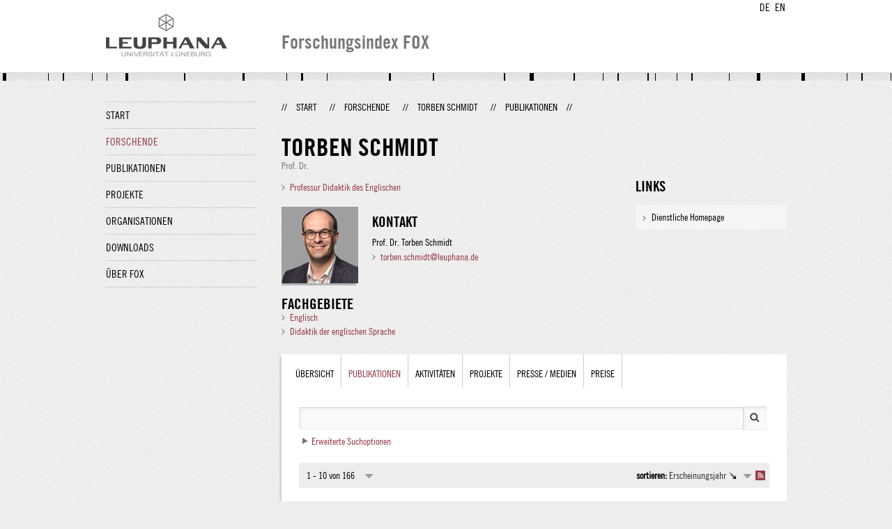

--- FILE ---
content_type: text/html;charset=UTF-8
request_url: http://fox.leuphana.de/portal/de/persons/torben-schmidt(83af3bba-0ef5-4c4b-83dd-aebc7b1ecc75)/publications.html?page=0
body_size: 9202
content:
<!DOCTYPE html PUBLIC "-//W3C//DTD XHTML 1.1//EN" "http://www.w3.org/TR/xhtml11/DTD/xhtml11.dtd"><html xmlns="http://www.w3.org/1999/xhtml" lang="de" xml:lang="de"><head>
			<meta http-equiv="Content-Type" content="text/html;charset=utf-8" />
			<title>Torben Schmidt - Leuphana Universität Lüneburg</title><link type="text/css" rel="stylesheet" href="/portal/resources/style/css/combined/portal.css?stamp=1769414864249" /><script type="text/javascript" src="/portal/dwr/engine.js?stamp=1769414864249"></script><script type="text/javascript" src="/portal/dwr/interface/PureFacade.js?stamp=1769414864249"></script><script type="text/javascript" src="/portal/resources/style/lib/prototype.js?stamp=1769414864249"></script><script type="text/javascript" src="/portal/resources/style/js/atira.js?stamp=1769414864249"></script><script type="text/javascript" src="/portal/resources/style/js/atira_chart.js?stamp=1769414864249"></script><script type="text/javascript" src="/portal/dwr/interface/GraphFacade.js?stamp=1769414864249"></script><link type="text/css" rel="stylesheet" href="/portal/resources/style/css/combined/portal.css?stamp=1769414864249" /><script type="text/javascript" src="/portal/resources/style/js/jquery-3.1.1.min.js?stamp=1769414864249"></script><script type="text/javascript" src="/portal/resources/style/js/jquery.jcarousel.js?stamp=1769414864249"></script><script type="text/javascript" src="/portal/resources/style/js/site.js?stamp=1769414864249"></script><!-- start: head --><!-- end: head --><script type="text/javascript" src="/portal/resources/core/style/js/portal.js?stamp=1769414864249"></script></head><body class="de_DE de_DE de webkit">
            <div id="top">
                <div id="header">
                    <div class="wrapper clearfix">
                        <div id="portal-language-switch">
                             <ul>
                                    <li><a class="portal_link locale locale_de_DE selected" href="http://fox.leuphana.de/portal/de/persons/torben-schmidt(83af3bba-0ef5-4c4b-83dd-aebc7b1ecc75)/publications.html?page=0" title="DE"><span>DE</span></a></li>
                                    <li><a class="portal_link locale locale_en_GB" href="http://fox.leuphana.de/portal/en/persons/torben-schmidt(83af3bba-0ef5-4c4b-83dd-aebc7b1ecc75)/publications.html?page=0" title="EN"><span>EN</span></a></li>
                            </ul>
                        </div><a class="portal_link logo" href="http://www.leuphana.de/forschung"><span>
                            <img src="/portal/resources/style/gfx/leuphana-logo.png" alt="Leuphana Universität Lüneburg" /></span></a>
                        <div id="header-content" class="pull-right">
                            <span class="title">Forschungsindex FOX</span>
                        </div>
                    </div>
                </div>
                <div class="lines"></div>
            </div>
            <div id="container">
                <div class="wrapper">
                    <div class="clearfix">
                        <div class="sidebar pull-left">
                            <div id="secondary-menu">
                                <ul class="dotted-line">
                                    <li><a class="portal_link" href="http://fox.leuphana.de/portal/de/"><span>Start</span></a></li>
                                    <li class="selected"><a class="portal_link" href="http://fox.leuphana.de/portal/de/persons/index.html"><span>Forschende</span></a>
                                    </li>
                                    <li><a class="portal_link" href="http://fox.leuphana.de/portal/de/publications/index.html"><span>Publikationen</span></a>
                                    </li>
                                    <li><a class="portal_link" href="http://fox.leuphana.de/portal/de/projects/index.html"><span>Projekte</span></a>
                                    </li>
                                    <li><a class="portal_link" href="http://fox.leuphana.de/portal/de/organisations/index.html"><span>Organisationen</span></a></li>
                                    <li><a class="portal_link" href="http://fox.leuphana.de/portal/de/statistics.html"><span>Downloads</span></a></li>
                                    <li><a class="portal_link" href="http://fox.leuphana.de/portal/de/about.html"><span>Über FOX</span></a></li>
                                </ul>
                            </div>
                        </div>
                        <div id="content" class="full-width">
                            <ol class="breadcrumb">
                               <li class="separator">//</li>
                               <li><a class="portal_link" href="http://fox.leuphana.de/portal/de/"><span>Start</span></a></li>
                               <li class="separator">//</li>
        <li><a class="portal_link" href="http://fox.leuphana.de/portal/de/persons/index.html"><span>Forschende</span></a></li>
        <li class="separator">//</li>
        <li><a class="portal_link" href="http://fox.leuphana.de/portal/de/persons/torben-schmidt(83af3bba-0ef5-4c4b-83dd-aebc7b1ecc75).html"><span>Torben Schmidt</span></a></li>
        <li class="separator">//</li>
        <li class="selected">Publikationen</li>
                               <li class="separator">//</li>
                            </ol>
                            <div id="main">
			<div class="view person_view">
				<div class="view_title"><div class="rendering rendering_person rendering_leuphanapersonnamelegaltitlerendererportal rendering_person_leuphanapersonnamelegaltitlerendererportal"><h2 class="title"><span class="person">Torben Schmidt</span></h2><p>Prof. Dr.</p></div>
				</div>
				<div class="view_container">
                    <div class="clearfix">
                        <div class="view_content"><div class="rendering rendering_person rendering_personorganisationsnamelistportal rendering_person_personorganisationsnamelistportal"><ul class="relations organisations"><li><a rel="Organisation" href="http://fox.leuphana.de/portal/de/organisations/professur-didaktik-des-englischen(036a96e4-e62c-4410-8822-29b3019e20cf).html" class="link"><span>Professur Didaktik des Englischen</span></a></li></ul></div>
                            <div class="person_vcard">
                                <div class="person_photo">
                                            <img src="http://fox.leuphana.de/portal/files/74905247/schmidt_torben_795_64714.1535x1535px.Quadrat.jpg" alt="Torben Schmidt" />
                                </div>
                                <div class="person_information">
                                            <h2>Kontakt</h2><div class="rendering rendering_person rendering_leuphanapersondisplaynamerendererportal rendering_person_leuphanapersondisplaynamerendererportal"><p>Prof. Dr. Torben Schmidt</p></div><div class="rendering rendering_person rendering_personorganisationscontactportal rendering_person_personorganisationscontactportal"><ul class="relations email"><li><a href="mailto:torben.schmidt@leuphana.de" class="link"><span>torben.schmidt@leuphana.de</span></a></li></ul><div class="phonenumbers"></div></div>
                                </div>
                            </div><div class="rendering rendering_keywordable rendering_keywordsextensionportal rendering_keywordable_keywordsextensionportal"><ul class="relations keywords"><h3 class="subheader">Fachgebiete</h3><li><strong><a href="http://fox.leuphana.de/portal/de/persons/browse.html?uri=/dk/atira/pure/core/keywords/600089207" class="link"><span>Englisch</span></a></strong></li><li><strong><a href="http://fox.leuphana.de/portal/de/persons/browse.html?uri=/dk/atira/pure/core/keywords/didaktik_der_englischen_sprache" class="link"><span>Didaktik der englischen Sprache</span></a></strong></li></ul></div>
                        </div>
                        <div class="view_sidebar"><div class="rendering rendering_person rendering_leuphanapersonwebsiterendererportal rendering_person_leuphanapersonwebsiterendererportal"><h3 class="subheader">Links</h3><ul class="relations links"><li><a onclick="window.open(this.href, '_blank','noopener,noreferrer'); return false;" href="http://www.leuphana.de/torben-schmidt?pid=657430" class="link"><span>Dienstliche Homepage</span></a></li></ul></div>
                        </div>
                    </div>
        <div class="box tabbed-content" style="margin-top: 20px;">
		<ul class="tabs">
			<li><a class="portal_link" href="http://fox.leuphana.de/portal/de/persons/torben-schmidt(83af3bba-0ef5-4c4b-83dd-aebc7b1ecc75).html"><span>Übersicht</span></a>
			</li>
				<li class="selected"><a class="portal_link" href="http://fox.leuphana.de/portal/de/persons/torben-schmidt(83af3bba-0ef5-4c4b-83dd-aebc7b1ecc75)/publications.html"><span>
					Publikationen
					</span></a>
				</li>
				<li><a class="portal_link" href="http://fox.leuphana.de/portal/de/persons/torben-schmidt(83af3bba-0ef5-4c4b-83dd-aebc7b1ecc75)/activities.html"><span>
					Aktivitäten
					</span></a>
				</li>
				<li><a class="portal_link" href="http://fox.leuphana.de/portal/de/persons/torben-schmidt(83af3bba-0ef5-4c4b-83dd-aebc7b1ecc75)/projects.html"><span>
					Projekte
					</span></a>
				</li>
				<li><a class="portal_link" href="http://fox.leuphana.de/portal/de/persons/torben-schmidt(83af3bba-0ef5-4c4b-83dd-aebc7b1ecc75)/clippings.html"><span>
					Presse / Medien
					</span></a>
				</li>
				<li><a class="portal_link" href="http://fox.leuphana.de/portal/de/persons/torben-schmidt(83af3bba-0ef5-4c4b-83dd-aebc7b1ecc75)/prizes.html"><span>
					Preise
					</span></a>
				</li>
		</ul>
            <div class="tab_inner">
                <div class="clearfix">

    <div class="search_box tab_searchbox">
        <form method="get" action="publications.html"><span class="portal_searchfield" id="j_id-2065074737_6f50983a_container"><span><span><input type="text" class="portal_searchfield" value="" id="j_id-2065074737_6f50983a" name="query" /></span></span></span><script type="text/javascript">
try {(function() {
var obj = new portal.SearchField({'element':'j_id-2065074737_6f50983a_container','focusOnLoad':true});
})();} catch (e) {if (window['atira']) {atira.handleException(e);}}
</script><input type="image" src="/portal/resources/style/gfx/search.png" class="search_button" /><div class="portal_disclosure" id="j_id-2065074737_6f509814"><a class="portal_disclosure" href="javascript:void(0);"><span></span></a><div class="portal_disclosure_body"><div class="portal_disclosure_closed">
                    <div class="toggler"><a class="portal_link" href="javascript:void(0);" onclick="atira.widget.get('advanced').toggle();"><span>Erweiterte Suchoptionen</span></a>
                    </div></div><div class="portal_disclosure_opened">
                    <div class="toggler"><a class="portal_link" href="javascript:void(0);" onclick="atira.widget.get('advanced').toggle();"><span>Erweiterte Suchoptionen</span></a>
                    </div>
                    <div id="advanced">
	
	<div class="core_filter core_filter_multipleorganisations portal_facet_panel portal_facet_panel_organisations" id="core_filter_multipleorganisations">
		<div class="portal_facet_title core_filter_legend"><label for="organisationsFilter">Organisation</label></div>
		<div class="portal_facet_content core_filter_content">
					<div class="portal_hierarchical_popup_wrapper">
						<div id="organisationsPopup" class="portal_hierarchical_popup">
							<p class="core_filter_multipleorganisations_reset"><a class="portal_link" href="javascript:void(0);"><span>Zurücksetzen</span></a></p><div class="portal_hierarchical_renderer" id="j_id1711399151_57e2bb66">
<script type="text/javascript">new portal.HierarchicalRenderer({'element':'j_id1711399151_57e2bb66'});</script>
<ul><li class="level1"><div class="portal_hd_item"><a class="portal_hd_nochildren"><span></span></a><div class="portal_hd_body"><span class="rendering rendering_inline rendering_organisation rendering_organisation_inline"><a onclick="nav(this,882);return false;" href="#" class="common_link"><span><a onclick="nav(this,882);return false;" href="#" class="common_link"><span>Leuphana Universität Lüneburg</span></a></span></a></span></div></div></li></ul></div>
						</div><span class="portal_searchfield" id="organisationName_container"><span><span><input type="text" class="portal_searchfield" value="" id="organisationName" name="organisationName" /></span></span></span><script type="text/javascript">
try {(function() {
var obj = new portal.SearchField({'element':'organisationName_container'});
})();} catch (e) {if (window['atira']) {atira.handleException(e);}}
</script>
						<input type="hidden" id="organisations" name="organisations" />
								<script type="text/javascript">
									portal.OrganisationFilter.initialize({placeholder:'Organisation hinzufügen...'});
								</script>
					</div>
		</div>
	</div>
			<div class="core_filter portal_facet_panel portal_facet_panel_type templatetype_filter">
				<div class="portal_facet_title core_filter_legend"><label for="templateTypeFilter">Typ</label></div>
				<div class="portal_facet_content">
					<select class="type_select" name="type" id="templateTypeFilter">
						<option selected="selected"></option>
							<option value="/dk/atira/pure/researchoutput/researchoutputtypes/memorandum/%" class="type_option">Denkschriften, Stellungnahmen, Anhörungen</option>
							<option value="/dk/atira/pure/researchoutput/researchoutputtypes/nontextual/%" class="type_option">Nicht textorientierte Veröffentlichungen</option>
							<option value="/dk/atira/pure/researchoutput/researchoutputtypes/contributiontobookanthology/%" class="type_option">Konferenzbeiträge</option>
							<option value="/dk/atira/pure/researchoutput/researchoutputtypes/contributiontojournal/%" class="type_option">Beiträge in Zeitschriften</option>
							<option value="/dk/atira/pure/researchoutput/researchoutputtypes/bookanthology/%" class="type_option">Bücher und Anthologien</option>
							<option value="/dk/atira/pure/researchoutput/researchoutputtypes/patent/%" class="type_option">Schutzrechte</option>
							<option value="/dk/atira/pure/researchoutput/researchoutputtypes/othercontribution/%" class="type_option">Andere wissenschaftliche Beiträge</option>
							<option value="/dk/atira/pure/researchoutput/researchoutputtypes/contributiontomemorandum/%" class="type_option">Beiträge in Denkschriften, Stellungnahmen, Anhörungen</option>
							<option value="/dk/atira/pure/researchoutput/researchoutputtypes/workingpaper/%" class="type_option">Arbeits- oder Diskussionspapiere und Berichte</option>
					</select>
				</div>
			</div>
	<div class="core_filter portal_facet_panel language_filter">
		<div class="portal_facet_title core_filter_legend"><label for="languageFilter">Sprache</label></div>
		<div class="portal_facet_content language_content">
				<select name="language" id="languageFilter">
					<option value=" " selected="selected"></option>
						<option value="/dk/atira/pure/core/languages/de_DE">Deutsch</option>
						<option value="/dk/atira/pure/core/languages/en_GB">Englisch</option>
						<option value="/dk/atira/pure/core/languages/chinesisch">Chinesisch</option>
						<option value="/dk/atira/pure/core/languages/d_nisch">Dänisch</option>
						<option value="/dk/atira/pure/core/languages/esperanto">Esperanto</option>
						<option value="/dk/atira/pure/core/languages/finnish">Finnisch</option>
						<option value="/dk/atira/pure/core/languages/french">Französisch</option>
						<option value="/dk/atira/pure/core/languages/greek">Griechisch</option>
						<option value="/dk/atira/pure/core/languages/italian">Italienisch</option>
						<option value="/dk/atira/pure/core/languages/japanese">Japanisch</option>
						<option value="/dk/atira/pure/core/languages/katalanisch">Katalanisch</option>
						<option value="/dk/atira/pure/core/languages/koreanisch">Koreanisch</option>
						<option value="/dk/atira/pure/core/languages/kroatisch">Kroatisch</option>
						<option value="/dk/atira/pure/core/languages/niederl_ndisch">Niederländisch</option>
						<option value="/dk/atira/pure/core/languages/norwegisch">Norwegisch</option>
						<option value="/dk/atira/pure/core/languages/polnisch">Polnisch</option>
						<option value="/dk/atira/pure/core/languages/portuguese">Portugiesisch</option>
						<option value="/dk/atira/pure/core/languages/russian">Russisch</option>
						<option value="/dk/atira/pure/core/languages/schwedisch">Schwedisch</option>
						<option value="/dk/atira/pure/core/languages/spanish">Spanisch</option>
						<option value="/dk/atira/pure/core/languages/slowakisch">Slowakisch</option>
						<option value="/dk/atira/pure/core/languages/thail_ndisch">Thailändisch</option>
						<option value="/dk/atira/pure/core/languages/tschechisch">Tschechisch</option>
						<option value="/dk/atira/pure/core/languages/hungarian">Ungarisch</option>
						<option value="/dk/atira/pure/core/languages/pt_PT">Portugiesisch</option>
						<option value="/dk/atira/pure/core/languages/ru_RU">Russisch</option>
						<option value="/dk/atira/pure/core/languages/tr_TR">Türkisch</option>
						<option value="/dk/atira/pure/core/languages/en_US">Englisch (Amerika)</option>
						<option value="/dk/atira/pure/core/languages/kk_KZ">Kasachisch</option>
						<option value="/dk/atira/pure/core/languages/tn_ZA">Tswana-Sprache</option>
						<option value="/dk/atira/pure/core/languages/es_EC">Spanisch (Ecuador)</option>
						<option value="/dk/atira/pure/core/languages/es_MX">Spanisch (Mexico)</option>
						<option value="/dk/atira/pure/core/languages/es_CO">Spanisch (Kolumbien)</option>
						<option value="/dk/atira/pure/core/languages/es_CL">Spanisch (Chile)</option>
						<option value="/dk/atira/pure/core/languages/de_AT">Deutsch (Österreich)</option>
						<option value="/dk/atira/pure/core/languages/en_NZ">Englisch (Neuseeland)</option>
						<option value="/dk/atira/pure/core/languages/es_PE">Spanisch (Peru)</option>
						<option value="/dk/atira/pure/core/languages/is_IS">isländisch</option>
						<option value="/dk/atira/pure/core/languages/he_IL">Hebräisch</option>
						<option value="/dk/atira/pure/core/languages/ar_IL">Arabisch (Israel)</option>
						<option value="/dk/atira/pure/core/languages/zh_TW">Chinesisch (traditionell)</option>
						<option value="/dk/atira/pure/core/languages/zh_CN">Chinesisch (vereinfacht)</option>
						<option value="/dk/atira/pure/core/languages/ca_ES">Katalanisch</option>
						<option value="/dk/atira/pure/core/languages/es_PR">Spanisch (Puerto Rico)</option>
						<option value="/dk/atira/pure/core/languages/lad">Ladino</option>
						<option value="/dk/atira/pure/core/languages/en_IE">Englisch (Irland)</option>
						<option value="/dk/atira/pure/core/languages/zh_HK">Chinese (Hong Kong)</option>
						<option value="/dk/atira/pure/core/languages/de_CH">German (Switzerland)</option>
						<option value="/dk/atira/pure/core/languages/es_BO">Spanisch (Bolivien)</option>
						<option value="/dk/atira/pure/core/languages/ar_SA">Arabisch (Saudi-Arabien)</option>
						<option value="/dk/atira/pure/core/languages/lv_LV">Lettisch</option>
						<option value="/dk/atira/pure/core/languages/bs_BA">Bosnisch</option>
						<option value="/dk/atira/pure/core/languages/et_EE">Estnisch</option>
						<option value="/dk/atira/pure/core/languages/ko_KR">Koreanisch</option>
						<option value="/dk/atira/pure/core/languages/hr_HR">Kroatisch</option>
						<option value="/dk/atira/pure/core/languages/nl_NL">Niederländisch</option>
						<option value="/dk/atira/pure/core/languages/fa_IR">Persisch (Islamische Republik Iran)</option>
						<option value="/dk/atira/pure/core/languages/tg_TJ">Tadschikisch</option>
						<option value="/dk/atira/pure/core/languages/cs_CZ">Tschechisch</option>
						<option value="/dk/atira/pure/core/languages/uk_UA">Ukrainisch</option>
						<option value="/dk/atira/pure/core/languages/hu_HU">Ungarisch</option>
						<option value="/dk/atira/pure/core/languages/lt_LT">Litauisch</option>
						<option value="/dk/atira/pure/core/languages/ro_RO">Rumänisch</option>
						<option value="/dk/atira/pure/core/languages/sk_SK">Slowakisch</option>
						<option value="/dk/atira/pure/core/languages/sl_SI">Slowenisch</option>
						<option value="/dk/atira/pure/core/languages/vi_VN">Vietnamesisch</option>
						<option value="/dk/atira/pure/core/languages/in_ID">Indonesisch</option>
						<option value="/dk/atira/pure/core/languages/pt_BR">Portugiesisch (Brasilien)</option>
						<option value="/dk/atira/pure/core/languages/en_CA">Englisch (Kanada)</option>
						<option value="/dk/atira/pure/core/languages/es_PY">Spanisch (Paraguayisch)</option>
						<option value="/dk/atira/pure/core/languages/en_GH">Englisch (Ghana)</option>
						<option value="/dk/atira/pure/core/languages/pl_PL">Polnisch</option>
						<option value="/dk/atira/pure/core/languages/es_UY">Spanisch (Uruguay)</option>
						<option value="/dk/atira/pure/core/languages/cy_GB">Walisisch</option>
						<option value="/dk/atira/pure/core/languages/fr_CA">Kanadisches Französisch</option>
						<option value="/dk/atira/pure/core/languages/es_CR">Spanisch (Costa Rica)</option>
						<option value="/dk/atira/pure/core/languages/und">undefiniert/unbekannt</option>
				</select>
		</div>
	</div>
	<div id="core_filter_publicationyears" class="portal_facet_panel publication_years_filter core_filter core_filter_publicationyears core_filter_publicationyears_empty"> 
		<div class="portal_facet_title core_filter_legend"><label for="publicationYearsFilter">Erscheinungsjahr</label></div>
		<div class="portal_facet_content core_filter_publicationyears_content">
            <span class="portal_select">
                <select name="publicationYearsFrom" id="publicationYearsFilter"><option value="" selected="selected">Jahr wählen</option>
                        <option value="2025">2025</option>
                        <option value="2024">2024</option>
                        <option value="2023">2023</option>
                        <option value="2022">2022</option>
                        <option value="2021">2021</option>
                        <option value="2020">2020</option>
                        <option value="2019">2019</option>
                        <option value="2018">2018</option>
                        <option value="2017">2017</option>
                        <option value="2016">2016</option>
                        <option value="2015">2015</option>
                        <option value="2014">2014</option>
                        <option value="2013">2013</option>
                        <option value="2012">2012</option>
                        <option value="2011">2011</option>
                        <option value="2010">2010</option>
                        <option value="2009">2009</option>
                        <option value="2008">2008</option>
                        <option value="2007">2007</option>
                        <option value="2006">2006</option>
                        <option value="2005">2005</option>
                        <option value="2004">2004</option>
                        <option value="2003">2003</option>
                </select>
            </span>
			<span class="portal_label">Bis</span>
			<span class="portal_select">
                <select name="publicationYearsTo"><option value="" selected="selected">Jahr wählen</option>
                        <option value="2025">2025</option>
                        <option value="2024">2024</option>
                        <option value="2023">2023</option>
                        <option value="2022">2022</option>
                        <option value="2021">2021</option>
                        <option value="2020">2020</option>
                        <option value="2019">2019</option>
                        <option value="2018">2018</option>
                        <option value="2017">2017</option>
                        <option value="2016">2016</option>
                        <option value="2015">2015</option>
                        <option value="2014">2014</option>
                        <option value="2013">2013</option>
                        <option value="2012">2012</option>
                        <option value="2011">2011</option>
                        <option value="2010">2010</option>
                        <option value="2009">2009</option>
                        <option value="2008">2008</option>
                        <option value="2007">2007</option>
                        <option value="2006">2006</option>
                        <option value="2005">2005</option>
                        <option value="2004">2004</option>
                        <option value="2003">2003</option>
                </select>
			</span>
		</div>
	</div>
	<div class="core_filter portal_facet_panel portal_facet_panel_publicationcategory publicationcategory_filter">
		<div class="portal_facet_title core_filter_legend"><label for="publicationcategoryFilter">Publikationskategorie</label></div>
		<div class="portal_facet_content">
			<select class="publicationcategory_select" name="publicationcategory" id="publicationcategoryFilter"><option value="" selected="selected"></option>
					<option value="3919302">Forschung</option>
					<option value="3919304">Lehre</option>
					<option value="3919306">Transfer</option>
			</select>
		</div>
	</div>
	<div class="core_filter portal_facet_panel portal_facet_panel_versioneddocument versioneddocument_filter">
		<div class="portal_facet_title core_filter_legend">
			<label>Volltext</label>	
		</div>
		<div class="portal_facet_content core_filter_body">
			<select name="documents">
				<option value=" "></option>
				<option value="true">Besitzt den Volltext</option>
				<option value="false">Besitzt nicht den Volltext</option>
			</select>
		</div>
	</div>
	<div class="core_filter portal_facet_panel portal_facet_panel_peerreview peerreview_filter">
		<div class="portal_facet_title core_filter_legend"><label for="peerreviewFilter">begutachtet</label></div>
		<div class="portal_facet_content">
			<select class="peerreview_select" name="peerreview" id="peerreviewFilter"><option value="" selected="selected"></option>
					<option value="true">begutachtet</option>
					<option value="false">nicht begutachtet</option>
			</select>
		</div>
	</div>
	<div class="core_filter portal_facet_panel portal_facet_panel_publicationdoi publicationdoi_filter">
		<div class="portal_facet_title core_filter_legend">
			<label>DOI</label>	
		</div>
		<div class="core_filter_body">
			<select name="publicationDoi">
				<option value=" "></option>
				<option value="true">Eigenes Portalprofil</option>
				<option value="false">Besitzt nicht den DOI</option>
			</select>
		</div>
	</div>
                        <input class="red_button" type="submit" value="Suchen" />
                    </div></div></div></div>
<script type="text/javascript">new portal.Disclosure({'element':'j_id-2065074737_6f509814','openOnClick':false,'hideIfEmpty':false,'opened':false,'name':'advanced'});</script>

        </form>
    </div>
                </div><div class="portal_navigator portal_navigator_white" id="j_id-1586585423_2813c3ec"><div class="portal_navigator_top"><div class="portal_navigator_row"><div class="portal_navigator_window_and_pagesize"><div class="portal_navigator_popup"><div class="portal_navigator_popup_control"><div class="div"><div class="div"><span class="portal_navigator_window"><span class="portal_navigator_window_info">1 - 10 von 166</span></span><a href="javascript:void(0);" title="Hier Anklicken, um Anzahl angezeigter Treffer per Seite auszuwählen"><span class="portal_navigator_pagesize portal_navigator_links"><em>Seitengröße: </em>10</span></a></div></div></div><div class="portal_navigator_popup_content"><ul><li><strong>10</strong></li><li><a href="http://fox.leuphana.de/portal/de/persons/torben-schmidt(83af3bba-0ef5-4c4b-83dd-aebc7b1ecc75)/publications.html?page=0&amp;pageSize=20" rel="nofollow"><span>20</span></a></li><li><a href="http://fox.leuphana.de/portal/de/persons/torben-schmidt(83af3bba-0ef5-4c4b-83dd-aebc7b1ecc75)/publications.html?page=0&amp;pageSize=50" rel="nofollow"><span>50</span></a></li><li><a href="http://fox.leuphana.de/portal/de/persons/torben-schmidt(83af3bba-0ef5-4c4b-83dd-aebc7b1ecc75)/publications.html?page=0&amp;pageSize=100" rel="nofollow"><span>100</span></a></li><li><a href="http://fox.leuphana.de/portal/de/persons/torben-schmidt(83af3bba-0ef5-4c4b-83dd-aebc7b1ecc75)/publications.html?page=0&amp;pageSize=all" rel="nofollow"><span>Alle</span></a></li></ul></div></div></div><div class="portal_navigator_rss"><a class="portal_link rss_link" href="http://fox.leuphana.de/portal/de/persons/torben-schmidt(83af3bba-0ef5-4c4b-83dd-aebc7b1ecc75)/publications.rss?page=0"><span></span></a></div><div class="portal_navigator_ordering"><div class="portal_navigator_popup"><div class="portal_navigator_popup_control"><div><div><strong>sortieren: </strong><a href="javascript:void(0);"><span class="portal_navigator_sort_descending">Erscheinungsjahr</span></a></div></div></div><div class="portal_navigator_popup_content"><ul><li><a class="selected portal_navigator_sort_ascending" rel="nofollow" href="http://fox.leuphana.de/portal/de/persons/torben-schmidt(83af3bba-0ef5-4c4b-83dd-aebc7b1ecc75)/publications.html?page=0&amp;ordering=researchOutputOrderByPublicationYear&amp;descending=false"><span>Erscheinungsjahr</span></a></li><li><a class="portal_navigator_sort_ascending" rel="nofollow" href="http://fox.leuphana.de/portal/de/persons/torben-schmidt(83af3bba-0ef5-4c4b-83dd-aebc7b1ecc75)/publications.html?page=0&amp;ordering=researchOutputOrderByTitle&amp;descending=false"><span>Titel</span></a></li><li><a class="portal_navigator_sort_ascending" rel="nofollow" href="http://fox.leuphana.de/portal/de/persons/torben-schmidt(83af3bba-0ef5-4c4b-83dd-aebc7b1ecc75)/publications.html?page=0&amp;ordering=researchOutputOrderByType&amp;descending=false"><span>Typ</span></a></li><li><a class="portal_navigator_sort_descending" rel="nofollow" href="http://fox.leuphana.de/portal/de/persons/torben-schmidt(83af3bba-0ef5-4c4b-83dd-aebc7b1ecc75)/publications.html?page=0&amp;ordering=researchOutputOrderByYearSubmittedCreated&amp;descending=true"><span>Eintragsjahr</span></a></li></ul></div></div></div></div></div><div class="portal_navigator_result">
                    <div class="portal_search_container for_publications">
                        <ol class="portal_list"><li class="portal_list_item_group portal_list_item_group_first">2025</li><li class="portal_list_item"><div class="rendering rendering_researchoutput  rendering_researchoutput_short rendering_bookanthology rendering_short rendering_bookanthology_short"><h2 class="title"><a rel="BookAnthology" href="http://fox.leuphana.de/portal/de/publications/lernerinnentexte-im-fremdsprachenunterricht(02b5fa9f-d16c-4b35-9870-0846573be57a).html" class="link"><span>Lerner:innentexte im Fremdsprachenunterricht: Theorie, Praxis, Forschung</span></a></h2>Nora, B. (Herausgeber*in), Becker, D. (Herausgeber*in), Delius , K. (Herausgeber*in) &amp; <a rel="Person" href="http://fox.leuphana.de/portal/de/persons/torben-schmidt(83af3bba-0ef5-4c4b-83dd-aebc7b1ecc75).html" class="link person"><span>Schmidt, T.</span></a> (Herausgeber*in), <span class="date">08.12.2025</span>, <span class="edition">1 Aufl.</span> <span>Narr Francke Attempto Verlag</span>. <span class="numberofpages">204 S.</span><p class="type"><span class="type_family">Publikation<span class="type_family_sep">: </span></span><span class="type_classification_parent">Bücher und Anthologien<span class="type_parent_sep"> › </span></span><span class="type_classification">Sammelwerke und Anthologien</span><span class="type_classification"><span class="type_parent_sep"> › </span>Forschung</span></p></div></li><li class="portal_list_item"><div class="rendering rendering_researchoutput  rendering_researchoutput_short rendering_contributiontojournal rendering_short rendering_contributiontojournal_short"><h2 class="title"><a rel="ContributionToJournal" href="http://fox.leuphana.de/portal/de/publications/implicit-statistical-learning-and-working-memory-predict-efl-development-and-written-task-outcomes-in-adolescents(dad3ad61-0dc5-4fe5-a73d-eda511c406c9).html" class="link"><span>Implicit statistical learning and working memory predict EFL development and written task outcomes in adolescents</span></a></h2><a rel="Person" href="http://fox.leuphana.de/portal/de/persons/diana-pilimoss(6f4c997e-73fe-4ba5-bdc0-b1765cb62c52).html" class="link person"><span>Pili-Moss, D.</span></a>, Hamrick, P., <a rel="Person" href="http://fox.leuphana.de/portal/de/persons/torben-schmidt(83af3bba-0ef5-4c4b-83dd-aebc7b1ecc75).html" class="link person"><span>Schmidt, T.</span></a>, Meurers, D. &amp; Wendebourg, K., <span class="date">01.07.2025</span>, <span class="journal">in: <a rel="Journal" href="http://fox.leuphana.de/portal/de/journals/system(e4f1558f-7515-4b00-bb19-7be1146a0438)/publications.html" class="link"><span>System.</span></a></span> <span class="volume">131</span>, <span class="numberofpages">14 S.</span>, 103656.<p class="type"><span class="type_family">Publikation<span class="type_family_sep">: </span></span><span class="type_classification_parent">Beiträge in Zeitschriften<span class="type_parent_sep"> › </span></span><span class="type_classification">Zeitschriftenaufsätze</span><span class="type_classification"><span class="type_parent_sep"> › </span>Forschung</span><span class="type_classification"><span class="type_parent_sep"> › </span>begutachtet</span></p></div></li><li class="portal_list_item"><div class="rendering rendering_researchoutput  rendering_researchoutput_short rendering_contributiontobookanthology rendering_short rendering_contributiontobookanthology_short"><h2 class="title"><a rel="ContributionToBookAnthology" href="http://fox.leuphana.de/portal/de/publications/effective-digital-practice-in-the-competenceoriented-english-as-a-foreign-language-classroom-in-germany(701c3bad-d5aa-4f5b-b97c-483c8d645a0c).html" class="link"><span>Effective digital practice in the competence-oriented English as a foreign language classroom in Germany: Focus on L2 development and feedback in an intelligent tutorial system</span></a></h2><a rel="Person" href="http://fox.leuphana.de/portal/de/persons/torben-schmidt(83af3bba-0ef5-4c4b-83dd-aebc7b1ecc75).html" class="link person"><span>Schmidt, T.</span></a> &amp; <a rel="Person" href="http://fox.leuphana.de/portal/de/persons/diana-pilimoss(6f4c997e-73fe-4ba5-bdc0-b1765cb62c52).html" class="link person"><span>Pili-Moss, D.</span></a>, <span class="date">14.05.2025</span>, <em>Innovative Teaching and Classroom Processes: Research Perspectives from Germany and China.</em> Ehmke, T. &amp; Lee, J.C.-K. (Hrsg.). <span>Routledge Taylor &amp; Francis Group</span>, <span class="pages">S. 146-158</span> <span class="numberofpages">13 S.</span><p class="type"><span class="type_family">Publikation<span class="type_family_sep">: </span></span><span class="type_classification_parent">Beiträge in Sammelwerken<span class="type_parent_sep"> › </span></span><span class="type_classification">Aufsätze in Sammelwerken</span><span class="type_classification"><span class="type_parent_sep"> › </span>Forschung</span><span class="type_classification"><span class="type_parent_sep"> › </span>begutachtet</span></p></div></li><li class="portal_list_item"><div class="rendering rendering_researchoutput  rendering_researchoutput_short rendering_othercontribution rendering_short rendering_othercontribution_short"><h2 class="title"><a rel="OtherContribution" href="http://fox.leuphana.de/portal/de/publications/virtualexchange-collaboration-timeline-planner(8ca25cb7-3a21-478f-b1f8-666b8491350a).html" class="link"><span>Virtual-exchange collaboration timeline planner</span></a></h2><a rel="Person" href="http://fox.leuphana.de/portal/de/persons/jodie-birdman(9e0ad9ff-8bd2-4fca-acc2-4396e16381d8).html" class="link person"><span>Birdman, J.</span></a>, <a rel="Person" href="http://fox.leuphana.de/portal/de/persons/anne-barron(46925f2c-4152-4964-9aa1-302be313e682).html" class="link person"><span>Barron, A.</span></a>, <a rel="Person" href="http://fox.leuphana.de/portal/de/persons/torben-schmidt(83af3bba-0ef5-4c4b-83dd-aebc7b1ecc75).html" class="link person"><span>Schmidt, T.</span></a>, <a rel="Person" href="http://fox.leuphana.de/portal/de/persons/irina-pandarova(8d1a13cf-9a05-43d8-8cd8-bebbb9873fac).html" class="link person"><span>Pandarova, I.</span></a>, <a rel="Person" href="http://fox.leuphana.de/portal/de/persons/onur-cicek(77182c44-a037-4790-bc2e-d1b54592524d).html" class="link person"><span>Çiçek, O.</span></a> &amp; <a rel="Person" href="http://fox.leuphana.de/portal/de/persons/nora-benitt(70b7fc50-3554-4c7d-94a5-aaf183c4495a).html" class="link person"><span>Benitt, N.</span></a>, <span class="date">17.04.2025</span>, <span class="numberofpages">5 S.</span> Twillo.de<p class="type"><span class="type_family">Publikation<span class="type_family_sep">: </span></span><span class="type_classification_parent">Andere wissenschaftliche Beiträge<span class="type_parent_sep"> › </span></span><span class="type_classification">Andere</span><span class="type_classification"><span class="type_parent_sep"> › </span>Transfer</span></p></div></li><li class="portal_list_item"><div class="rendering rendering_researchoutput  rendering_researchoutput_short rendering_contributiontobookanthology rendering_short rendering_contributiontobookanthology_short"><h2 class="title"><a rel="ContributionToBookAnthology" href="http://fox.leuphana.de/portal/de/publications/delt--digitallyenhanced-language-teaching-ein-standortubergreifendes-lehrlernkonzept-zur-digitalisierungsbezogenen-professionalisierung-von-englischlehramtsstudierenden(87d7a227-8917-4380-8262-04d70a792b24).html" class="link"><span>DELT – Digitally-Enhanced Language Teaching: Ein standortübergreifendes Lehr-Lernkonzept zur digitalisierungsbezogenen Professionalisierung von Englischlehramtsstudierenden</span></a></h2>Schmidt, J., Klaasen, L., Wucherpfennig, S., Blume, C., Rossa, H. &amp; <a rel="Person" href="http://fox.leuphana.de/portal/de/persons/torben-schmidt(83af3bba-0ef5-4c4b-83dd-aebc7b1ecc75).html" class="link person"><span>Schmidt, T.</span></a>, <span class="date">14.04.2025</span>, <em>Grenzen, Grenzräume, Entgrenzungen: Perspektiven in der Fremdsprachenforschung.</em> Kulovics, N., Mentz, O. &amp; Raith, T. (Hrsg.). Bielefeld: <span>wbv Media GmbH &amp; Co. KG</span>, <span class="pages">S. 167-183</span> <span class="numberofpages">17 S.</span> (Beiträge zur Fremdsprachenforschung; Band 18).<p class="type"><span class="type_family">Publikation<span class="type_family_sep">: </span></span><span class="type_classification_parent">Beiträge in Sammelwerken<span class="type_parent_sep"> › </span></span><span class="type_classification">Aufsätze in Konferenzbänden</span><span class="type_classification"><span class="type_parent_sep"> › </span>Forschung</span><span class="type_classification"><span class="type_parent_sep"> › </span>begutachtet</span></p></div></li><li class="portal_list_item"><div class="rendering rendering_researchoutput  rendering_researchoutput_short rendering_contributiontobookanthology rendering_short rendering_contributiontobookanthology_short"><h2 class="title"><a rel="ContributionToBookAnthology" href="http://fox.leuphana.de/portal/de/publications/connecting-sustainability-and-culture(eec6e98e-9c49-4fe5-8711-769e46ede58b).html" class="link"><span>Connecting sustainability and culture: Building competencies through virtual exchange</span></a></h2><a rel="Person" href="http://fox.leuphana.de/portal/de/persons/jodie-birdman(9e0ad9ff-8bd2-4fca-acc2-4396e16381d8).html" class="link person"><span>Birdman, J.</span></a>, Çelik, H., <a rel="Person" href="http://fox.leuphana.de/portal/de/persons/irina-pandarova(8d1a13cf-9a05-43d8-8cd8-bebbb9873fac).html" class="link person"><span>Pandarova, I.</span></a>, <a rel="Person" href="http://fox.leuphana.de/portal/de/persons/anne-barron(46925f2c-4152-4964-9aa1-302be313e682).html" class="link person"><span>Barron, A.</span></a>, <a rel="Person" href="http://fox.leuphana.de/portal/de/persons/nora-benitt(70b7fc50-3554-4c7d-94a5-aaf183c4495a).html" class="link person"><span>Benitt, N.</span></a> &amp; <a rel="Person" href="http://fox.leuphana.de/portal/de/persons/torben-schmidt(83af3bba-0ef5-4c4b-83dd-aebc7b1ecc75).html" class="link person"><span>Schmidt, T.</span></a>, <span class="date">08.04.2025</span>, <em>North American and European Perspectives on Sustainability in Higher Education.</em> Leal Filho, W., Newman, J., Lange Salvia, A., Viera Trevisan, L. &amp; Corazza, L. (Hrsg.). Cham: <span>Springer Nature Switzerland AG</span>, <span class="pages">S. 729-747</span> <span class="numberofpages">19 S.</span> (World Sustainability Series; Band Part F280).<p class="type"><span class="type_family">Publikation<span class="type_family_sep">: </span></span><span class="type_classification_parent">Beiträge in Sammelwerken<span class="type_parent_sep"> › </span></span><span class="type_classification">Kapitel</span><span class="type_classification"><span class="type_parent_sep"> › </span>begutachtet</span></p></div></li><li class="portal_list_item"><div class="rendering rendering_researchoutput  rendering_researchoutput_short rendering_othercontribution rendering_short rendering_othercontribution_short"><h2 class="title"><a rel="OtherContribution" href="http://fox.leuphana.de/portal/de/publications/precollaboration-virtual-exchange-planning-sheet(e9beee44-51cd-437f-9c4d-e5850268da44).html" class="link"><span>Pre-Collaboration virtual exchange planning sheet</span></a></h2><a rel="Person" href="http://fox.leuphana.de/portal/de/persons/jodie-birdman(9e0ad9ff-8bd2-4fca-acc2-4396e16381d8).html" class="link person"><span>Birdman, J.</span></a>, <a rel="Person" href="http://fox.leuphana.de/portal/de/persons/anne-barron(46925f2c-4152-4964-9aa1-302be313e682).html" class="link person"><span>Barron, A.</span></a>, <a rel="Person" href="http://fox.leuphana.de/portal/de/persons/torben-schmidt(83af3bba-0ef5-4c4b-83dd-aebc7b1ecc75).html" class="link person"><span>Schmidt, T.</span></a>, <a rel="Person" href="http://fox.leuphana.de/portal/de/persons/onur-cicek(77182c44-a037-4790-bc2e-d1b54592524d).html" class="link person"><span>Çiçek, O.</span></a>, <a rel="Person" href="http://fox.leuphana.de/portal/de/persons/irina-pandarova(8d1a13cf-9a05-43d8-8cd8-bebbb9873fac).html" class="link person"><span>Pandarova, I.</span></a> &amp; <a rel="Person" href="http://fox.leuphana.de/portal/de/persons/nora-benitt(70b7fc50-3554-4c7d-94a5-aaf183c4495a).html" class="link person"><span>Benitt, N.</span></a>, <span class="date">22.03.2025</span>, <span class="numberofpages">5 S.</span><p class="type"><span class="type_family">Publikation<span class="type_family_sep">: </span></span><span class="type_classification_parent">Andere wissenschaftliche Beiträge<span class="type_parent_sep"> › </span></span><span class="type_classification">Andere</span><span class="type_classification"><span class="type_parent_sep"> › </span>Transfer</span></p></div></li><li class="portal_list_item"><div class="rendering rendering_researchoutput  rendering_researchoutput_short rendering_contributiontobookanthology rendering_short rendering_contributiontobookanthology_short"><h2 class="title"><a rel="ContributionToBookAnthology" href="http://fox.leuphana.de/portal/de/publications/student-game-design-for-language-learning(1abfe4a3-46b0-4f32-8a54-2ff6f10fb9a3).html" class="link"><span>Student Game Design for Language Learning</span></a></h2><a rel="Person" href="http://fox.leuphana.de/portal/de/persons/torben-schmidt(83af3bba-0ef5-4c4b-83dd-aebc7b1ecc75).html" class="link person"><span>Schmidt, T.</span></a>, <span class="date">18.03.2025</span>, <em>The Palgrave Encyclopedia of Computer-Assisted Language Learning.</em>  McCallum, L. &amp; Tafazoli, D. (Hrsg.). <span class="edition">1 Aufl.</span> Cham: <span>Palgrave Macmillan</span>, <span class="volume">Band 1</span>. <span class="numberofpages">5 S.</span><p class="type"><span class="type_family">Publikation<span class="type_family_sep">: </span></span><span class="type_classification_parent">Beiträge in Sammelwerken<span class="type_parent_sep"> › </span></span><span class="type_classification">Kapitel</span><span class="type_classification"><span class="type_parent_sep"> › </span>begutachtet</span></p></div></li><li class="portal_list_item"><div class="rendering rendering_researchoutput  rendering_researchoutput_short rendering_contributiontobookanthology rendering_short rendering_contributiontobookanthology_short"><h2 class="title"><a rel="ContributionToBookAnthology" href="http://fox.leuphana.de/portal/de/publications/inszenierung(59723959-8b81-4545-8d72-1dc3b6a548fb).html" class="link"><span>Inszenierung</span></a></h2>Küppers, A. &amp; <a rel="Person" href="http://fox.leuphana.de/portal/de/persons/torben-schmidt(83af3bba-0ef5-4c4b-83dd-aebc7b1ecc75).html" class="link person"><span>Schmidt, T.</span></a>, <span class="date">15.02.2025</span>, <em>Metzler Lexikon Fremdsprachendidaktik : Ansätze – Methoden – Grundbegriffe.</em> Surkamp, C. (Hrsg.). <span class="edition">3 Aufl.</span> Stuttgart: <span>J.B. Metzler</span>, <span class="pages">S. 202-203</span> <span class="numberofpages">2 S.</span><p class="type"><span class="type_family">Publikation<span class="type_family_sep">: </span></span><span class="type_classification_parent">Beiträge in Sammelwerken<span class="type_parent_sep"> › </span></span><span class="type_classification">Kapitel</span><span class="type_classification"><span class="type_parent_sep"> › </span>begutachtet</span></p></div></li><li class="portal_list_item_group">2024</li><li class="portal_list_item"><div class="rendering rendering_researchoutput  rendering_researchoutput_short rendering_nontextual rendering_short rendering_nontextual_short"><h2 class="title"><a rel="NonTextual" href="http://fox.leuphana.de/portal/de/publications/das-mitchspielspiel--ein-wurfelspiel-mit-fur-und-uber-mkl(5a1d615c-1889-4b99-b27f-f5779c10f713).html" class="link"><span>Das Mitch-Spiel-Spiel - Ein Würfelspiel mit, für und über MKL</span></a></h2><a rel="Person" href="http://fox.leuphana.de/portal/de/persons/torben-schmidt(83af3bba-0ef5-4c4b-83dd-aebc7b1ecc75).html" class="link person"><span>Schmidt, T.</span></a>, <span class="date">21.11.2024</span><p class="type"><span class="type_family">Publikation<span class="type_family_sep">: </span></span><span class="type_classification_parent">Nicht textorientierte Veröffentlichungen<span class="type_parent_sep"> › </span></span><span class="type_classification">Hypermedia</span><span class="type_classification"><span class="type_parent_sep"> › </span>Transfer</span></p></div></li>
                        </ol>
                    </div></div><div class="portal_navigator_bottom portal_navigator_pages"><div class="portal_navigator_row"><span class="portal_navigator_prev_next"><span class="portal_navigator_previous portal_navigator_previous_disabled"><span>Vorherige</span></span></span> <span class="portal_navigator_paging portal_navigator_links"><strong>1</strong> <a href="http://fox.leuphana.de/portal/de/persons/torben-schmidt(83af3bba-0ef5-4c4b-83dd-aebc7b1ecc75)/publications.html?page=1"><span>2</span></a> <a href="http://fox.leuphana.de/portal/de/persons/torben-schmidt(83af3bba-0ef5-4c4b-83dd-aebc7b1ecc75)/publications.html?page=2"><span>3</span></a> <a href="http://fox.leuphana.de/portal/de/persons/torben-schmidt(83af3bba-0ef5-4c4b-83dd-aebc7b1ecc75)/publications.html?page=3"><span>4</span></a> <a href="http://fox.leuphana.de/portal/de/persons/torben-schmidt(83af3bba-0ef5-4c4b-83dd-aebc7b1ecc75)/publications.html?page=4"><span>5</span></a> <a href="http://fox.leuphana.de/portal/de/persons/torben-schmidt(83af3bba-0ef5-4c4b-83dd-aebc7b1ecc75)/publications.html?page=5"><span>6</span></a> <a href="http://fox.leuphana.de/portal/de/persons/torben-schmidt(83af3bba-0ef5-4c4b-83dd-aebc7b1ecc75)/publications.html?page=6"><span>7</span></a> <a href="http://fox.leuphana.de/portal/de/persons/torben-schmidt(83af3bba-0ef5-4c4b-83dd-aebc7b1ecc75)/publications.html?page=7"><span>8</span></a> <em class="portal_navigator_divider">...</em><a href="http://fox.leuphana.de/portal/de/persons/torben-schmidt(83af3bba-0ef5-4c4b-83dd-aebc7b1ecc75)/publications.html?page=16"><span>17</span></a></span><span class="portal_navigator_prev_next">  <a class="portal_navigator_next common_link" href="http://fox.leuphana.de/portal/de/persons/torben-schmidt(83af3bba-0ef5-4c4b-83dd-aebc7b1ecc75)/publications.html?page=1"><span>Nächste</span></a></span>
</div></div></div><script type="text/javascript">
try {(function() {
new portal.Navigator({element:'j_id-1586585423_2813c3ec'});
})();} catch (e) {if (window['atira']) {atira.handleException(e);}}
</script>
            </div>
        </div>
				</div>
			</div>
                            </div>
                        </div>
                    </div>
                    <div id="footer"><div id="footer" style="width:100%"><div id="footer_left" style=" width:500px; float:left">Forschungsindex und Repositorium der Leuphana Universität Lüneburg <br>Betreuung: Leuphana Forschungsservice (Leitung: Dipl.-Oec. Anke Zerm)<br><a href="http://fox.leuphana.de/portal/de/about.html">Nutzungshinweise | <a href="http://www.leuphana.de/impressum.html" target="_blank" class="external-link-new-window">Zentrales Impressum der Universität</a><p></div><div id="footer_right" style="position:absolute; width:200px; right:0px"><div style="text-align:right">Feedback: <a title="pure@leuphana.de" href="mailto:pure@leuphana.de">pure@leuphana.de</a><br>Zum Login <a class="login" href="http://pure.leuphana.de/admin/workspace.xhtml" target="_blank" class="external-link-new-window">Forschungsdatenbank Pure</a></p></div></div></div>
                    </div>
                </div>
            </div>
<script type="text/javascript">(function(i,s,o,g,r,a,m){i['GoogleAnalyticsObject']=r;i[r]=i[r]||function(){(i[r].q=i[r].q||[]).push(arguments)},i[r].l=1*new Date();a=s.createElement(o),m=s.getElementsByTagName(o)[0];a.async=1;a.src=g;m.parentNode.insertBefore(a,m)})(window,document,'script','//www.google-analytics.com/analytics.js','ga');ga('create', 'UA-XXXXXX-X', { 'cookieDomain': document.location.hostname });ga('require', 'displayfeatures');ga('set', 'anonymizeIp', true);ga('set', 'anonymizeIp', true);ga('send', 'pageview');</script>
</body></html>